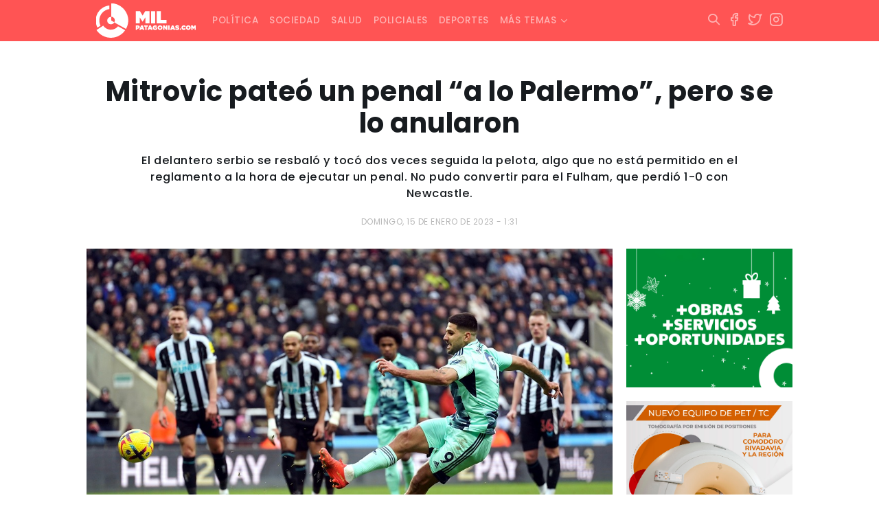

--- FILE ---
content_type: text/html; charset=UTF-8
request_url: https://www.milpatagonias.com/mitrovic-pateo-un-penal-a-lo-palermo-pero-se-lo-anularon/
body_size: 11215
content:
<!DOCTYPE html><html lang="es-AR" xmlns:og="http://opengraphprotocol.org/schema/" xmlns:fb="http://www.facebook.com/2008/fbml"><head><meta charset="UTF-8"><meta http-equiv="X-UA-Compatible" content="IE=edge"><meta name="viewport" content="width=device-width, initial-scale=1.0, maximum-scale=1.0, user-scalable=no" /><link media="all" href="https://www.milpatagonias.com/wp-content/cache/autoptimize/css/autoptimize_4cc102dcffe23c75e76544f5f5ef229f.css" rel="stylesheet"><style media="screen">.simplesocialbuttons.simplesocialbuttons_inline .ssb-fb-like,.simplesocialbuttons.simplesocialbuttons_inline amp-facebook-like{margin:}.simplesocialbuttons.simplesocialbuttons_inline.simplesocial-round-icon button{margin:}</style><title>Mitrovic pateó un penal &quot;a lo Palermo&quot;, pero se lo anularon</title><meta name="theme-color" content="#FF6E6E" /><link rel="apple-touch-icon" sizes="180x180" href="https://www.milpatagonias.com/wp-content/themes/milpatagonias_web/apple-touch-icon.png"><link rel="icon" type="image/png" sizes="32x32" href="https://www.milpatagonias.com/wp-content/themes/milpatagonias_web/favicon-32x32.png"><link rel="icon" type="image/png" sizes="16x16" href="https://www.milpatagonias.com/wp-content/themes/milpatagonias_web/favicon-16x16.png"><meta property="og:image:type" content="image/png"><meta property="og:image:width" content="1280"/><meta property="og:image:height" content="720"/><meta name="robots" content="index"/><meta name="author" content="LINKIS" /><meta property="twitter:card" content="summary_large_image"><meta property="twitter:domain" content="https://twitter.com/milpatagonias"><meta property="twitter:description" content="Una propuesta de análisis a la actualidad, con alcance nacional e internacional."><link rel="canonical" href="https://www.milpatagonias.com/"><meta name="application-name" content="milpatagonias.com"><meta name="mobile-web-app-capable" content="yes"><meta name="apple-mobile-web-app-capable" content="yes"><meta name="apple-mobile-web-app-title" content="https://milpatagonias.com/"><meta name='robots' content='index, follow, max-image-preview:large, max-snippet:-1, max-video-preview:-1' /><link rel="canonical" href="https://www.milpatagonias.com/mitrovic-pateo-un-penal-a-lo-palermo-pero-se-lo-anularon/" /><meta property="og:locale" content="es_ES" /><meta property="og:type" content="article" /><meta property="og:title" content="Mitrovic pateó un penal &quot;a lo Palermo&quot;, pero se lo anularon" /><meta property="og:description" content="El delantero serbio se resbaló y tocó dos veces seguida la pelota, algo que no está permitido en el reglamento a la hora de ejecutar un penal. No pudo convertir para el Fulham, que perdió 1-0 con Newcastle." /><meta property="og:url" content="https://www.milpatagonias.com/mitrovic-pateo-un-penal-a-lo-palermo-pero-se-lo-anularon/" /><meta property="og:site_name" content="Mil Patagonias" /><meta property="article:publisher" content="https://www.facebook.com/milpatagonias" /><meta property="article:published_time" content="2023-01-15T16:31:56+00:00" /><meta property="article:modified_time" content="2023-01-15T16:55:53+00:00" /><meta property="og:image" content="https://www.milpatagonias.com/wp-content/uploads/2023/01/Mitrovic.jpg" /><meta property="og:image:width" content="1045" /><meta property="og:image:height" content="700" /><meta property="og:image:type" content="image/jpeg" /><meta name="author" content="Agustin Lopez" /><meta name="twitter:card" content="summary_large_image" /><meta name="twitter:creator" content="@milpatagonias" /><meta name="twitter:site" content="@milpatagonias" /><meta name="twitter:label1" content="Escrito por" /><meta name="twitter:data1" content="Agustin Lopez" /><meta name="twitter:label2" content="Tiempo de lectura" /><meta name="twitter:data2" content="2 minutos" /> <script type="application/ld+json" class="yoast-schema-graph">{"@context":"https://schema.org","@graph":[{"@type":"NewsArticle","@id":"https://www.milpatagonias.com/mitrovic-pateo-un-penal-a-lo-palermo-pero-se-lo-anularon/#article","isPartOf":{"@id":"https://www.milpatagonias.com/mitrovic-pateo-un-penal-a-lo-palermo-pero-se-lo-anularon/"},"author":{"name":"Agustin Lopez","@id":"https://www.milpatagonias.com/#/schema/person/f390bf517fae0534b8058f9389ced45e"},"headline":"Mitrovic pateó un penal &#8220;a lo Palermo&#8221;, pero se lo anularon","datePublished":"2023-01-15T16:31:56+00:00","dateModified":"2023-01-15T16:55:53+00:00","mainEntityOfPage":{"@id":"https://www.milpatagonias.com/mitrovic-pateo-un-penal-a-lo-palermo-pero-se-lo-anularon/"},"wordCount":251,"publisher":{"@id":"https://www.milpatagonias.com/#organization"},"image":{"@id":"https://www.milpatagonias.com/mitrovic-pateo-un-penal-a-lo-palermo-pero-se-lo-anularon/#primaryimage"},"thumbnailUrl":"https://www.milpatagonias.com/wp-content/uploads/2023/01/Mitrovic.jpg","articleSection":["Deportes"],"inLanguage":"es-AR"},{"@type":["WebPage","ItemPage"],"@id":"https://www.milpatagonias.com/mitrovic-pateo-un-penal-a-lo-palermo-pero-se-lo-anularon/","url":"https://www.milpatagonias.com/mitrovic-pateo-un-penal-a-lo-palermo-pero-se-lo-anularon/","name":"Mitrovic pateó un penal \"a lo Palermo\", pero se lo anularon","isPartOf":{"@id":"https://www.milpatagonias.com/#website"},"primaryImageOfPage":{"@id":"https://www.milpatagonias.com/mitrovic-pateo-un-penal-a-lo-palermo-pero-se-lo-anularon/#primaryimage"},"image":{"@id":"https://www.milpatagonias.com/mitrovic-pateo-un-penal-a-lo-palermo-pero-se-lo-anularon/#primaryimage"},"thumbnailUrl":"https://www.milpatagonias.com/wp-content/uploads/2023/01/Mitrovic.jpg","datePublished":"2023-01-15T16:31:56+00:00","dateModified":"2023-01-15T16:55:53+00:00","breadcrumb":{"@id":"https://www.milpatagonias.com/mitrovic-pateo-un-penal-a-lo-palermo-pero-se-lo-anularon/#breadcrumb"},"inLanguage":"es-AR","potentialAction":[{"@type":"ReadAction","target":["https://www.milpatagonias.com/mitrovic-pateo-un-penal-a-lo-palermo-pero-se-lo-anularon/"]}]},{"@type":"ImageObject","inLanguage":"es-AR","@id":"https://www.milpatagonias.com/mitrovic-pateo-un-penal-a-lo-palermo-pero-se-lo-anularon/#primaryimage","url":"https://www.milpatagonias.com/wp-content/uploads/2023/01/Mitrovic.jpg","contentUrl":"https://www.milpatagonias.com/wp-content/uploads/2023/01/Mitrovic.jpg","width":1045,"height":700},{"@type":"BreadcrumbList","@id":"https://www.milpatagonias.com/mitrovic-pateo-un-penal-a-lo-palermo-pero-se-lo-anularon/#breadcrumb","itemListElement":[{"@type":"ListItem","position":1,"name":"Inicio","item":"https://www.milpatagonias.com/"},{"@type":"ListItem","position":2,"name":"Mitrovic pateó un penal &#8220;a lo Palermo&#8221;, pero se lo anularon"}]},{"@type":"WebSite","@id":"https://www.milpatagonias.com/#website","url":"https://www.milpatagonias.com/","name":"Mil Patagonias","description":"","publisher":{"@id":"https://www.milpatagonias.com/#organization"},"potentialAction":[{"@type":"SearchAction","target":{"@type":"EntryPoint","urlTemplate":"https://www.milpatagonias.com/?s={search_term_string}"},"query-input":{"@type":"PropertyValueSpecification","valueRequired":true,"valueName":"search_term_string"}}],"inLanguage":"es-AR"},{"@type":"Organization","@id":"https://www.milpatagonias.com/#organization","name":"Mil Patagonias","url":"https://www.milpatagonias.com/","logo":{"@type":"ImageObject","inLanguage":"es-AR","@id":"https://www.milpatagonias.com/#/schema/logo/image/","url":"https://www.milpatagonias.com/wp-content/uploads/2022/01/brand_milpatagonias.png","contentUrl":"https://www.milpatagonias.com/wp-content/uploads/2022/01/brand_milpatagonias.png","width":512,"height":176,"caption":"Mil Patagonias"},"image":{"@id":"https://www.milpatagonias.com/#/schema/logo/image/"},"sameAs":["https://www.facebook.com/milpatagonias","https://x.com/milpatagonias","https://www.instagram.com/milpatagonias"]},{"@type":"Person","@id":"https://www.milpatagonias.com/#/schema/person/f390bf517fae0534b8058f9389ced45e","name":"Agustin Lopez"}]}</script> <link rel='dns-prefetch' href='//cdn.jsdelivr.net' /><link rel='dns-prefetch' href='//cdnjs.cloudflare.com' /><link rel='dns-prefetch' href='//stackpath.bootstrapcdn.com' /><link rel='dns-prefetch' href='//www.googletagmanager.com' /><link rel="alternate" title="oEmbed (JSON)" type="application/json+oembed" href="https://www.milpatagonias.com/wp-json/oembed/1.0/embed?url=https%3A%2F%2Fwww.milpatagonias.com%2Fmitrovic-pateo-un-penal-a-lo-palermo-pero-se-lo-anularon%2F" /><link rel="alternate" title="oEmbed (XML)" type="text/xml+oembed" href="https://www.milpatagonias.com/wp-json/oembed/1.0/embed?url=https%3A%2F%2Fwww.milpatagonias.com%2Fmitrovic-pateo-un-penal-a-lo-palermo-pero-se-lo-anularon%2F&#038;format=xml" /><meta property="og:title" content="Mitrovic pateó un penal &#8220;a lo Palermo&#8221;, pero se lo anularon"/><meta property="og:type" content="article"/><meta property="fb:page_id" content="" /><meta property="og:url" content="https://www.milpatagonias.com/mitrovic-pateo-un-penal-a-lo-palermo-pero-se-lo-anularon/"/><meta property="og:site_name" content="Mil Patagonias"/><meta property="og:image" content="https://www.milpatagonias.com/wp-content/uploads/2023/01/Mitrovic-700x469.jpg"/> <script type="text/javascript" src="https://www.milpatagonias.com/wp-includes/js/jquery/jquery.min.js?ver=3.7.1" id="jquery-core-js"></script> 
 <script type="text/javascript" src="https://www.googletagmanager.com/gtag/js?id=G-F7CBD4XM42" id="google_gtagjs-js" async></script> <script type="text/javascript" id="google_gtagjs-js-after">window.dataLayer = window.dataLayer || [];function gtag(){dataLayer.push(arguments);}
gtag("set","linker",{"domains":["www.milpatagonias.com"]});
gtag("js", new Date());
gtag("set", "developer_id.dZTNiMT", true);
gtag("config", "G-F7CBD4XM42");
//# sourceURL=google_gtagjs-js-after</script> <link rel="https://api.w.org/" href="https://www.milpatagonias.com/wp-json/" /><link rel="alternate" title="JSON" type="application/json" href="https://www.milpatagonias.com/wp-json/wp/v2/posts/48922" /><link rel="EditURI" type="application/rsd+xml" title="RSD" href="https://www.milpatagonias.com/xmlrpc.php?rsd" /><meta name="generator" content="WordPress 6.9" /><link rel='shortlink' href='https://www.milpatagonias.com/?p=48922' /><meta name="generator" content="Site Kit by Google 1.170.0" /><meta property="og:title" content="Mitrovic pateó un penal &#8220;a lo Palermo&#8221;, pero se lo anularon - Mil Patagonias" /><meta property="og:type" content="article" /><meta property="og:description" content="El delantero serbio se resbaló y tocó dos veces seguida la pelota, algo que no está permitido en el reglamento a la hora de ejecutar un penal. No pudo convertir para el Fulham, que perdió 1-0 con Newcastle." /><meta property="og:url" content="https://www.milpatagonias.com/mitrovic-pateo-un-penal-a-lo-palermo-pero-se-lo-anularon/" /><meta property="og:site_name" content="Mil Patagonias" /><meta property="og:image" content="https://www.milpatagonias.com/wp-content/uploads/2023/01/Mitrovic.jpg" /><meta name="twitter:card" content="summary_large_image" /><meta name="twitter:description" content="El delantero serbio se resbaló y tocó dos veces seguida la pelota, algo que no está permitido en el reglamento a la hora de ejecutar un penal. No pudo convertir para el Fulham, que perdió 1-0 con Newcastle." /><meta name="twitter:title" content="Mitrovic pateó un penal &#8220;a lo Palermo&#8221;, pero se lo anularon - Mil Patagonias" /><meta property="twitter:image" content="https://www.milpatagonias.com/wp-content/uploads/2023/01/Mitrovic.jpg" /> <script type="text/javascript">function startTime(){
today=new Date();
h=today.getHours();
m=today.getMinutes();
s=today.getSeconds();
m=checkTime(m);
s=checkTime(s);
document.getElementById('reloj').innerHTML=h+":"+m+":"+s;
t=setTimeout('startTime()',500);}
function checkTime(i)
{if (i<10) {i="0" + i;}return i;}
window.onload=function(){startTime();}</script> <script async src="https://securepubads.g.doubleclick.net/tag/js/gpt.js"></script> <script>window.googletag = window.googletag || {cmd: []};
  googletag.cmd.push(function() {
    googletag.defineSlot('/22919303237/milpa_001', [300, 250], 'div-gpt-ad-1699237232423-0').addService(googletag.pubads());
    googletag.pubads().enableSingleRequest();
    googletag.enableServices();
  });</script> </head><body class="wp-singular post-template-default single single-post postid-48922 single-format-standard wp-theme-milpatagonias_web"><div class="fixed-top"><nav class="navbar navbar-expand-lg navbar-dark"><div class="container"> <a class="navbar-brand" href="https://www.milpatagonias.com"><span class="brand"></span></a><div class="mx-right d-flex"> <button class="btn-search hidden-desk" type="button" data-bs-toggle="collapse" data-bs-target="#areaSearch" aria-expanded="false" aria-controls="areaSearch"> <i class="i-search"></i> </button> <button class="navbar-toggler" type="button" data-bs-toggle="collapse" data-bs-target="#navbarNav" aria-controls="navbarNav" aria-expanded="false" aria-label="Toggle navigation"> <i class="i-menu text-white"></i> </button></div><div id="navbarNav" class="collapse navbar-collapse"><ul id="menu-principal" class="navbar-nav"><li itemscope="itemscope" itemtype="https://www.schema.org/SiteNavigationElement" id="menu-item-22" class="menu-item menu-item-type-taxonomy menu-item-object-category menu-item-22 nav-item nav-item"><a class="nav-link"title="Política" href="https://www.milpatagonias.com/politica/" class="nav-link">Política</a></li><li itemscope="itemscope" itemtype="https://www.schema.org/SiteNavigationElement" id="menu-item-24" class="menu-item menu-item-type-taxonomy menu-item-object-category menu-item-24 nav-item nav-item"><a class="nav-link"title="Sociedad" href="https://www.milpatagonias.com/sociedad/" class="nav-link">Sociedad</a></li><li itemscope="itemscope" itemtype="https://www.schema.org/SiteNavigationElement" id="menu-item-23" class="menu-item menu-item-type-taxonomy menu-item-object-category menu-item-23 nav-item nav-item"><a class="nav-link"title="Salud" href="https://www.milpatagonias.com/salud/" class="nav-link">Salud</a></li><li itemscope="itemscope" itemtype="https://www.schema.org/SiteNavigationElement" id="menu-item-21" class="menu-item menu-item-type-taxonomy menu-item-object-category menu-item-21 nav-item nav-item"><a class="nav-link"title="Policiales" href="https://www.milpatagonias.com/policiales/" class="nav-link">Policiales</a></li><li itemscope="itemscope" itemtype="https://www.schema.org/SiteNavigationElement" id="menu-item-17" class="menu-item menu-item-type-taxonomy menu-item-object-category current-post-ancestor current-menu-parent current-post-parent active menu-item-17 nav-item nav-item"><a class="nav-link"title="Deportes" href="https://www.milpatagonias.com/deportes/" class="nav-link">Deportes</a></li><li itemscope="itemscope" itemtype="https://www.schema.org/SiteNavigationElement" id="menu-item-25" class="menu-item menu-item-type-custom menu-item-object-custom menu-item-has-children dropdown menu-item-25 nav-item nav-item"><a class="nav-link"title="Más temas" href="#" data-toggle="dropdown" aria-haspopup="true" aria-expanded="false" class="dropdown-toggle nav-link" id="menu-item-dropdown-25">Más temas</a><ul class="dropdown-menu" aria-labelledby="menu-item-dropdown-25" role="menu"><li itemscope="itemscope" itemtype="https://www.schema.org/SiteNavigationElement" id="menu-item-16" class="menu-item menu-item-type-taxonomy menu-item-object-category menu-item-16 nav-item nav-item"><a class="nav-link"title="Cultura y espectáculos" href="https://www.milpatagonias.com/cultura-y-espectaculos/" class="dropdown-item">Cultura y espectáculos</a></li><li itemscope="itemscope" itemtype="https://www.schema.org/SiteNavigationElement" id="menu-item-18" class="menu-item menu-item-type-taxonomy menu-item-object-category menu-item-18 nav-item nav-item"><a class="nav-link"title="Economía" href="https://www.milpatagonias.com/economia/" class="dropdown-item">Economía</a></li><li itemscope="itemscope" itemtype="https://www.schema.org/SiteNavigationElement" id="menu-item-19" class="menu-item menu-item-type-taxonomy menu-item-object-category menu-item-19 nav-item nav-item"><a class="nav-link"title="Energía" href="https://www.milpatagonias.com/energia/" class="dropdown-item">Energía</a></li><li itemscope="itemscope" itemtype="https://www.schema.org/SiteNavigationElement" id="menu-item-20" class="menu-item menu-item-type-taxonomy menu-item-object-category menu-item-20 nav-item nav-item"><a class="nav-link"title="Judiciales" href="https://www.milpatagonias.com/judiciales/" class="dropdown-item">Judiciales</a></li></ul></li></ul></div><div class="mx-right hidden-phone"><ul class="socialmedia"><li> <button class="btn-search" type="button" data-bs-toggle="collapse" data-bs-target="#areaSearch" aria-expanded="false" aria-controls="areaSearch"> <i class="i-search"></i> </button></li><li> <a href="https://www.facebook.com/milpatagonias" target="_blank" rel="noopener noreferrer"> <i class="i-facebook"></i> </a></li><li> <a href="https://twitter.com/milpatagonias" target="_blank" rel="noopener noreferrer"> <i class="i-twitter"></i> </a></li><li> <a href="https://www.instagram.com/milpatagonias" target="_blank" rel="noopener noreferrer"> <i class="i-instagram"></i> </a></li></ul></div></div></nav><div class="searching-box"><div class="container"><div class="collapse" id="areaSearch"><form id="searchform" method="get" action="https://www.milpatagonias.com/" autocomplete="off"> <input type="search" id="autocomplete-input" class="buscador hide-clear" name="s" value="" placeholder="Escribí acá lo que estás buscando..."> <button type="submit" class="btn-buscar"> <span></span> </button> <span class="btn-cerrar" data-toggle="collapse" data-target="#areaSearch" aria-expanded="false" aria-controls="areaSearch"> <i class="i-x"></i> </span></form></div></div></div></div><div class="backout"></div><div class="container wrapper"><div id="single-post" class="row"><div class="col-sm-12 col-md-12 text-center header"><h1 class="titulo">Mitrovic pateó un penal &#8220;a lo Palermo&#8221;, pero se lo anularon</h1> <span class="bajada"><p>El delantero serbio se resbaló y tocó dos veces seguida la pelota, algo que no está permitido en el reglamento a la hora de ejecutar un penal. No pudo convertir para el Fulham, que perdió 1-0 con Newcastle.</p> </span> <span class="fecha-publicacion">domingo, 15 de enero de 2023 - 1:31</span></div><div class="col-sm-12 col-md-9 body"> <img src="https://www.milpatagonias.com/wp-content/uploads/2023/01/Mitrovic.jpg" class="w-100 h-auto mb-3"> </span><div class="box-content"><div class="simplesocialbuttons simplesocial-round-icon simplesocialbuttons_inline simplesocialbuttons-align-centered post-48922 post  simplesocialbuttons-inline-no-animation"> <button class="simplesocial-fb-share"  rel="nofollow"  target="_blank"  aria-label="Facebook Share" data-href="https://www.facebook.com/sharer/sharer.php?u=https://www.milpatagonias.com/mitrovic-pateo-un-penal-a-lo-palermo-pero-se-lo-anularon/" onClick="javascript:window.open(this.dataset.href, '', 'menubar=no,toolbar=no,resizable=yes,scrollbars=yes,height=600,width=600');return false;"><span class="simplesocialtxt">Facebook </span> </button> <button class="simplesocial-twt-share"  rel="nofollow"  target="_blank"  aria-label="Twitter Share" data-href="https://twitter.com/intent/tweet?text=Mitrovic+pate%C3%B3+un+penal+%E2%80%9Ca+lo+Palermo%E2%80%9D%2C+pero+se+lo+anularon&url=https://www.milpatagonias.com/mitrovic-pateo-un-penal-a-lo-palermo-pero-se-lo-anularon/" onClick="javascript:window.open(this.dataset.href, '', 'menubar=no,toolbar=no,resizable=yes,scrollbars=yes,height=600,width=600');return false;"><span class="simplesocialtxt">Twitter</span> </button> <button onClick="javascript:window.open(this.dataset.href, '_blank' );return false;" class="simplesocial-whatsapp-share"  rel="nofollow"  target="_blank"  aria-label="WhatsApp Share" data-href="https://api.whatsapp.com/send?text=https://www.milpatagonias.com/mitrovic-pateo-un-penal-a-lo-palermo-pero-se-lo-anularon/"><span class="simplesocialtxt">WhatsApp</span></button> <button class="simplesocial-msng-share"  rel="nofollow"  target="_blank"  aria-label="Facebook Messenger Share" onClick="javascript:window.open( this.dataset.href, '_blank',  'menubar=no,toolbar=no,resizable=yes,scrollbars=yes,height=600,width=600' );return false;" data-href="http://www.facebook.com/dialog/send?app_id=891268654262273&redirect_uri=https%3A%2F%2Fwww.milpatagonias.com%2Fmitrovic-pateo-un-penal-a-lo-palermo-pero-se-lo-anularon%2F&link=https%3A%2F%2Fwww.milpatagonias.com%2Fmitrovic-pateo-un-penal-a-lo-palermo-pero-se-lo-anularon%2F&display=popup" ><span class="simplesocialtxt">Messenger</span></button></div><p>Este domingo una nueva curiosidad en la Premier League volvió a ser tendencia en las redes social. <strong>Es que Aleksandar Mitrović, delantero del Fulham, pateó un penal con los dos pies, pero se lo anularon.</strong> La primera imagen en Twitter fue la de Martín Palermo, quien pasó por la misma situación con la camiseta de Boca en el año 1999, cuando le convirtió a Platense de la misma manera y se lo convalidaron.</p><p>El encuentro entre Fulham y Newcastle iba 0-0 cuando a los 68 minutos el delantero serbio tuvo la chance de adelantar a su equipo en el marcador. <strong>Se hizo cargo del penal, que lo pateó con el pie derecho, se desvió en el izquierdo y marcó, pero el árbitro se lo anuló ya que reglamentariamente no está permitido tocar dos veces seguidas el balón en un tiro libre desde el punto de penal.</strong></p><p>&nbsp;</p><blockquote class="twitter-tweet"><p dir="ltr" lang="es"><a href="https://twitter.com/hashtag/PREMIERxESPN?src=hash&amp;ref_src=twsrc%5Etfw">#PREMIERxESPN</a> A MITROVIC LE PASÓ LO DE PALERMO, PERO NO VALIÓ: el delantero del Fulham pateó el penal con la derecha, se desvió en el pie izquierdo y marcó vs. Newcastle. Pero el árbitro se lo anuló&#8230;</p><p>📺 Mirá la <a href="https://twitter.com/hashtag/Premier?src=hash&amp;ref_src=twsrc%5Etfw">#Premier</a> por <a href="https://twitter.com/hashtag/ESPNenStarPlus?src=hash&amp;ref_src=twsrc%5Etfw">#ESPNenStarPlus</a> <a href="https://t.co/OWHiPPH54u">pic.twitter.com/OWHiPPH54u</a></p><p>— SportsCenter (@SC_ESPN) <a href="https://twitter.com/SC_ESPN/status/1614647114084265988?ref_src=twsrc%5Etfw">January 15, 2023</a></p></blockquote><p><script async src="https://platform.twitter.com/widgets.js" charset="utf-8"></script></p><p>Finalmente, el encuentro terminó 1-0 en favor de Newcastle con un gol agónico de Alexander Isak, que le permite a &#8220;Las Urracas&#8221; mantenerse en el tercer lugar de la tabla de posiciones a seis puntos del líder Arsenal.</p></div></div><div class="col-sm-12 col-md-3 hidden-phone aside"><div class="make-me-sticky"><div id="media_image-7" class="widget_media_image widget_media border-all"><a href="https://www.comodoro.gov.ar/"><img width="300" height="250" src="https://www.milpatagonias.com/wp-content/uploads/2025/12/300x250-fiestas.gif" class="image wp-image-119599  attachment-full size-full" alt="" style="max-width: 100%; height: auto;" decoding="async" fetchpriority="high" /></a></div><div id="media_image-13" class="widget_media_image widget_media border-all"><a href="https://facebook.com/imagenesmedicasborelli/"><noscript><img class="image " src="https://www.milpatagonias.com/media/ads/BORELLI_PET_300x250.jpg" alt="" width="1251" height="1042" decoding="async" /></noscript><img class="lazyload image " src='data:image/svg+xml,%3Csvg%20xmlns=%22http://www.w3.org/2000/svg%22%20viewBox=%220%200%201251%201042%22%3E%3C/svg%3E' data-src="https://www.milpatagonias.com/media/ads/BORELLI_PET_300x250.jpg" alt="" width="1251" height="1042" decoding="async" /></a></div><div id="media_image-15" class="widget_media_image widget_media border-all"><a href="https://www.dgrchubut.gov.ar/"><noscript><img width="700" height="700" src="https://www.milpatagonias.com/wp-content/uploads/2026/01/700x700.gif" class="image wp-image-120397  attachment-full size-full" alt="" style="max-width: 100%; height: auto;" decoding="async" /></noscript><img width="700" height="700" src='data:image/svg+xml,%3Csvg%20xmlns=%22http://www.w3.org/2000/svg%22%20viewBox=%220%200%20700%20700%22%3E%3C/svg%3E' data-src="https://www.milpatagonias.com/wp-content/uploads/2026/01/700x700.gif" class="lazyload image wp-image-120397  attachment-full size-full" alt="" style="max-width: 100%; height: auto;" decoding="async" /></a></div><div id="media_image-11" class="widget_media_image widget_media border-all"><a href="https://prensachubut.com/" target="_blank"><noscript><img width="300" height="250" src="https://www.milpatagonias.com/wp-content/uploads/2024/08/Displays-identidad_300x250.gif" class="image wp-image-89141 media-border attachment-full size-full" alt="" style="max-width: 100%; height: auto;" decoding="async" /></noscript><img width="300" height="250" src='data:image/svg+xml,%3Csvg%20xmlns=%22http://www.w3.org/2000/svg%22%20viewBox=%220%200%20300%20250%22%3E%3C/svg%3E' data-src="https://www.milpatagonias.com/wp-content/uploads/2024/08/Displays-identidad_300x250.gif" class="lazyload image wp-image-89141 media-border attachment-full size-full" alt="" style="max-width: 100%; height: auto;" decoding="async" /></a></div><div id="media_image-5" class="widget_media_image widget_media border-all"><a href="https://www.orizon.com.ar/"><noscript><img class="image media-border" src="https://www.milpatagonias.com/media/ads/orizon_300x250.jpg" alt="Orizon" width="300" height="250" decoding="async" /></noscript><img class="lazyload image media-border" src='data:image/svg+xml,%3Csvg%20xmlns=%22http://www.w3.org/2000/svg%22%20viewBox=%220%200%20300%20250%22%3E%3C/svg%3E' data-src="https://www.milpatagonias.com/media/ads/orizon_300x250.jpg" alt="Orizon" width="300" height="250" decoding="async" /></a></div><div id="media_image-6" class="widget_media_image widget_media border-all"><a href="https://www.bancochubut.com.ar/webinstitucional/"><noscript><img width="300" height="250" src="https://www.milpatagonias.com/wp-content/uploads/2024/11/300x250.gif" class="image wp-image-96120 media-border attachment-full size-full" alt="" style="max-width: 100%; height: auto;" decoding="async" /></noscript><img width="300" height="250" src='data:image/svg+xml,%3Csvg%20xmlns=%22http://www.w3.org/2000/svg%22%20viewBox=%220%200%20300%20250%22%3E%3C/svg%3E' data-src="https://www.milpatagonias.com/wp-content/uploads/2024/11/300x250.gif" class="lazyload image wp-image-96120 media-border attachment-full size-full" alt="" style="max-width: 100%; height: auto;" decoding="async" /></a></div><div id="media_image-3" class="widget_media_image widget_media border-all"><a href="https://musters.com.ar/"><noscript><img class="image media-border" src="https://www.milpatagonias.com/media/ads/musters_300x250.jpeg" alt="Musters Vinoteca" width="300" height="249" decoding="async" /></noscript><img class="lazyload image media-border" src='data:image/svg+xml,%3Csvg%20xmlns=%22http://www.w3.org/2000/svg%22%20viewBox=%220%200%20300%20249%22%3E%3C/svg%3E' data-src="https://www.milpatagonias.com/media/ads/musters_300x250.jpeg" alt="Musters Vinoteca" width="300" height="249" decoding="async" /></a></div><div id="media_image-14" class="widget_media_image widget_media border-all"><a href="https://m.superconectados.ar/combo-comodoro-rivadavia/?utm_source=Esp-PD&#038;utm_medium=%20Rad&#038;utm_campaign=100punto1"><noscript><img width="300" height="251" src="https://www.milpatagonias.com/wp-content/uploads/2025/06/100.1.png" class="image wp-image-107022  attachment-full size-full" alt="" style="max-width: 100%; height: auto;" decoding="async" /></noscript><img width="300" height="251" src='data:image/svg+xml,%3Csvg%20xmlns=%22http://www.w3.org/2000/svg%22%20viewBox=%220%200%20300%20251%22%3E%3C/svg%3E' data-src="https://www.milpatagonias.com/wp-content/uploads/2025/06/100.1.png" class="lazyload image wp-image-107022  attachment-full size-full" alt="" style="max-width: 100%; height: auto;" decoding="async" /></a></div></div></div></div></div><footer><div class="container"><div class="row"><div class="col-sm-12 col-md-12 col-lg-5"> <span class="brand"></span><p>Portal de noticias radicado en Comodoro Rivadavia. </br> Una propuesta de análisis a la actualidad, con alcance nacional e internacional.</p></br><p><b>Email:</b> milpatagonias@gmail.com </br> <b>Teléfono:</b> +549 (297) 444 4953</p></div><div class="col-sm-12 col-md-6 col-lg-4"><h3 class="title-footer">Contenidos</h3><ul id="menu-menu-footer" class="menu-footer"><li id="menu-item-13" class="menu-item menu-item-type-taxonomy menu-item-object-category menu-item-13"><a class="nav-link"href="https://www.milpatagonias.com/politica/">Política</a></li><li id="menu-item-15" class="menu-item menu-item-type-taxonomy menu-item-object-category menu-item-15"><a class="nav-link"href="https://www.milpatagonias.com/sociedad/">Sociedad</a></li><li id="menu-item-14" class="menu-item menu-item-type-taxonomy menu-item-object-category menu-item-14"><a class="nav-link"href="https://www.milpatagonias.com/salud/">Salud</a></li><li id="menu-item-12" class="menu-item menu-item-type-taxonomy menu-item-object-category menu-item-12"><a class="nav-link"href="https://www.milpatagonias.com/policiales/">Policiales</a></li><li id="menu-item-8" class="menu-item menu-item-type-taxonomy menu-item-object-category current-post-ancestor current-menu-parent current-post-parent menu-item-8"><a class="nav-link"href="https://www.milpatagonias.com/deportes/">Deportes</a></li><li id="menu-item-7" class="menu-item menu-item-type-taxonomy menu-item-object-category menu-item-7"><a class="nav-link"href="https://www.milpatagonias.com/cultura-y-espectaculos/">Cultura y espectáculos</a></li><li id="menu-item-9" class="menu-item menu-item-type-taxonomy menu-item-object-category menu-item-9"><a class="nav-link"href="https://www.milpatagonias.com/economia/">Economía</a></li><li id="menu-item-10" class="menu-item menu-item-type-taxonomy menu-item-object-category menu-item-10"><a class="nav-link"href="https://www.milpatagonias.com/energia/">Energía</a></li><li id="menu-item-11" class="menu-item menu-item-type-taxonomy menu-item-object-category menu-item-11"><a class="nav-link"href="https://www.milpatagonias.com/judiciales/">Judiciales</a></li></ul></div><div class="col-sm-12 col-md-6 col-lg-3"><h3 class="title-footer text-right">Seguinos en redes</h3><ul class="socialmedia"><li> <a href="https://www.facebook.com/milpatagonias" target="_blank" rel="noopener noreferrer"> <i class="i-facebook"></i> </a></li><li> <a href="https://twitter.com/milpatagonias" target="_blank" rel="noopener noreferrer"> <i class="i-twitter"></i> </a></li><li> <a href="https://www.instagram.com/milpatagonias" target="_blank" rel="noopener noreferrer"> <i class="i-instagram"></i> </a></li></ul></div></div></div><div class="subfooter"><div class="container"><div class="row copy"><div class="col-sm-12 col-md-9 text-left"> <span>Mil Patagonias &copy; 2026 . Ubicados en Maipú 1.233, Comodoro Rivadavia - Chubut. </br> <a href="#">Términos y Condiciones</a> <a href="#">Política de privacidad</a> <a href="#">Política de cookies</a></span></div><div class="col-sm-12 col-md-3 text-right"> <a href="https://linkis.ar/" target="_blank" rel="noopener noreferrer"><div class="imgcopy"></div> </a></div></div></div></div></footer> <script type="speculationrules">{"prefetch":[{"source":"document","where":{"and":[{"href_matches":"/*"},{"not":{"href_matches":["/wp-*.php","/wp-admin/*","/wp-content/uploads/*","/wp-content/*","/wp-content/plugins/*","/wp-content/themes/milpatagonias_web/*","/*\\?(.+)"]}},{"not":{"selector_matches":"a[rel~=\"nofollow\"]"}},{"not":{"selector_matches":".no-prefetch, .no-prefetch a"}}]},"eagerness":"conservative"}]}</script> <noscript><style>.lazyload{display:none;}</style></noscript><script data-noptimize="1">window.lazySizesConfig=window.lazySizesConfig||{};window.lazySizesConfig.loadMode=1;</script><script async data-noptimize="1" src='https://www.milpatagonias.com/wp-content/plugins/autoptimize/classes/external/js/lazysizes.min.js?ao_version=3.1.14'></script> <script type="text/javascript" id="ssb-front-js-js-extra">var SSB = {"ajax_url":"https://www.milpatagonias.com/wp-admin/admin-ajax.php","fb_share_nonce":"3b7a0282d3"};
//# sourceURL=ssb-front-js-js-extra</script> <script type="text/javascript" id="simple-weather-main-js-extra">var SimpleWeather = {"rest_route":"https://www.milpatagonias.com/wp-json/","locale":{"firstDay":1,"months":["enero","febrero","marzo","abril","mayo","junio","julio","agosto","septiembre","octubre","noviembre","diciembre"],"monthsShort":["Ene","Feb","Mar","Abr","May","Jun","Jul","Ago","Sep","Oct","Nov","Dic"],"weekdays":["domingo","lunes","martes","mi\u00e9rcoles","jueves","viernes","s\u00e1bado"],"weekdaysShort":["dom","lun","mar","mi\u00e9","jue","vie","s\u00e1b"],"weekdaysMin":["D","L","M","X","J","V","S"],"gmtOffset":-10800},"settings":{"console_log":true}};
var SimpleWeatherAtts = [];
var SimpleWeatherFeeds = [];
//# sourceURL=simple-weather-main-js-extra</script> <script type="text/javascript" src="https://cdn.jsdelivr.net/npm/bootstrap@5.1.3/dist/js/bootstrap.bundle.min.js?ver=5.0.1" id="bundle-js"></script> <script type="text/javascript" src="https://cdnjs.cloudflare.com/ajax/libs/popper.js/1.14.7/umd/popper.min.js?ver=1.14" id="popper-js"></script> <script type="text/javascript" src="https://stackpath.bootstrapcdn.com/bootstrap/4.3.1/js/bootstrap.min.js?ver=4.3" id="theme-js-js"></script> <script id="wp-emoji-settings" type="application/json">{"baseUrl":"https://s.w.org/images/core/emoji/17.0.2/72x72/","ext":".png","svgUrl":"https://s.w.org/images/core/emoji/17.0.2/svg/","svgExt":".svg","source":{"concatemoji":"https://www.milpatagonias.com/wp-includes/js/wp-emoji-release.min.js?ver=6.9"}}</script> <script type="module">/*! This file is auto-generated */
const a=JSON.parse(document.getElementById("wp-emoji-settings").textContent),o=(window._wpemojiSettings=a,"wpEmojiSettingsSupports"),s=["flag","emoji"];function i(e){try{var t={supportTests:e,timestamp:(new Date).valueOf()};sessionStorage.setItem(o,JSON.stringify(t))}catch(e){}}function c(e,t,n){e.clearRect(0,0,e.canvas.width,e.canvas.height),e.fillText(t,0,0);t=new Uint32Array(e.getImageData(0,0,e.canvas.width,e.canvas.height).data);e.clearRect(0,0,e.canvas.width,e.canvas.height),e.fillText(n,0,0);const a=new Uint32Array(e.getImageData(0,0,e.canvas.width,e.canvas.height).data);return t.every((e,t)=>e===a[t])}function p(e,t){e.clearRect(0,0,e.canvas.width,e.canvas.height),e.fillText(t,0,0);var n=e.getImageData(16,16,1,1);for(let e=0;e<n.data.length;e++)if(0!==n.data[e])return!1;return!0}function u(e,t,n,a){switch(t){case"flag":return n(e,"\ud83c\udff3\ufe0f\u200d\u26a7\ufe0f","\ud83c\udff3\ufe0f\u200b\u26a7\ufe0f")?!1:!n(e,"\ud83c\udde8\ud83c\uddf6","\ud83c\udde8\u200b\ud83c\uddf6")&&!n(e,"\ud83c\udff4\udb40\udc67\udb40\udc62\udb40\udc65\udb40\udc6e\udb40\udc67\udb40\udc7f","\ud83c\udff4\u200b\udb40\udc67\u200b\udb40\udc62\u200b\udb40\udc65\u200b\udb40\udc6e\u200b\udb40\udc67\u200b\udb40\udc7f");case"emoji":return!a(e,"\ud83e\u1fac8")}return!1}function f(e,t,n,a){let r;const o=(r="undefined"!=typeof WorkerGlobalScope&&self instanceof WorkerGlobalScope?new OffscreenCanvas(300,150):document.createElement("canvas")).getContext("2d",{willReadFrequently:!0}),s=(o.textBaseline="top",o.font="600 32px Arial",{});return e.forEach(e=>{s[e]=t(o,e,n,a)}),s}function r(e){var t=document.createElement("script");t.src=e,t.defer=!0,document.head.appendChild(t)}a.supports={everything:!0,everythingExceptFlag:!0},new Promise(t=>{let n=function(){try{var e=JSON.parse(sessionStorage.getItem(o));if("object"==typeof e&&"number"==typeof e.timestamp&&(new Date).valueOf()<e.timestamp+604800&&"object"==typeof e.supportTests)return e.supportTests}catch(e){}return null}();if(!n){if("undefined"!=typeof Worker&&"undefined"!=typeof OffscreenCanvas&&"undefined"!=typeof URL&&URL.createObjectURL&&"undefined"!=typeof Blob)try{var e="postMessage("+f.toString()+"("+[JSON.stringify(s),u.toString(),c.toString(),p.toString()].join(",")+"));",a=new Blob([e],{type:"text/javascript"});const r=new Worker(URL.createObjectURL(a),{name:"wpTestEmojiSupports"});return void(r.onmessage=e=>{i(n=e.data),r.terminate(),t(n)})}catch(e){}i(n=f(s,u,c,p))}t(n)}).then(e=>{for(const n in e)a.supports[n]=e[n],a.supports.everything=a.supports.everything&&a.supports[n],"flag"!==n&&(a.supports.everythingExceptFlag=a.supports.everythingExceptFlag&&a.supports[n]);var t;a.supports.everythingExceptFlag=a.supports.everythingExceptFlag&&!a.supports.flag,a.supports.everything||((t=a.source||{}).concatemoji?r(t.concatemoji):t.wpemoji&&t.twemoji&&(r(t.twemoji),r(t.wpemoji)))});
//# sourceURL=https://www.milpatagonias.com/wp-includes/js/wp-emoji-loader.min.js</script> <script>jQuery(function($) {
            var path = window.location.href; // because the 'href' property of the DOM element is the absolute path
            $('ul a').each(function() {
                if (this.href === path) {
                    $(this).addClass('active');
                }
            });
        });</script> <script defer src="https://www.milpatagonias.com/wp-content/cache/autoptimize/js/autoptimize_ce272582d5585f14f20457163c876cf1.js"></script></body></html>

<!-- Page cached by LiteSpeed Cache 7.7 on 2026-01-18 09:56:44 -->